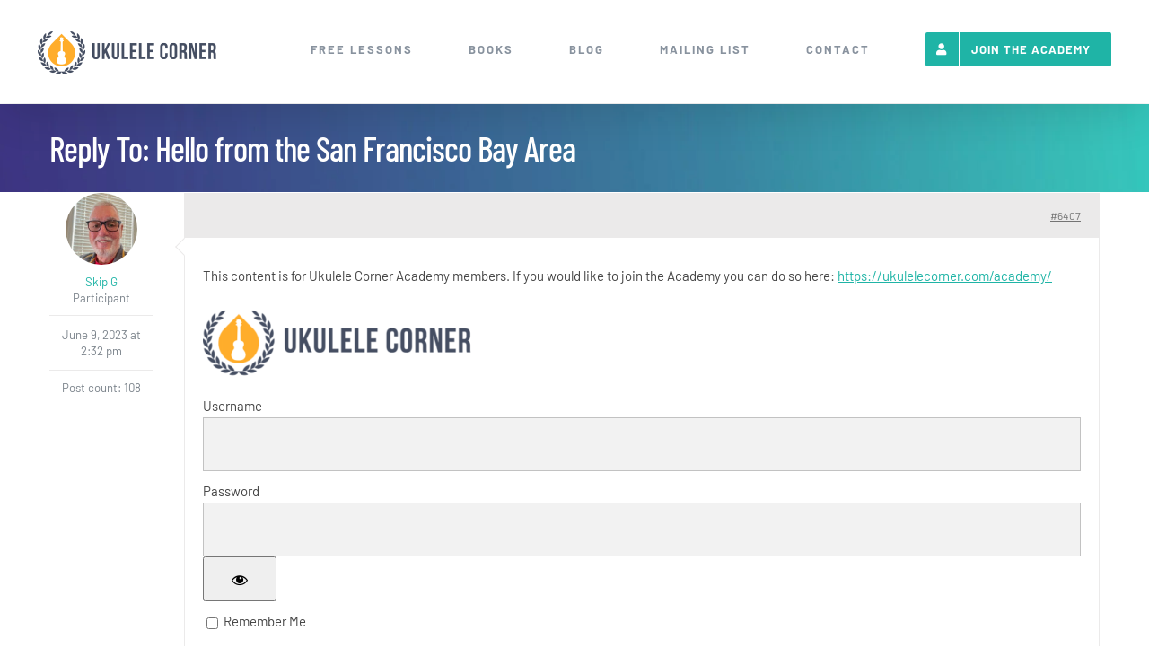

--- FILE ---
content_type: text/html; charset=utf-8
request_url: https://www.google.com/recaptcha/api2/anchor?ar=1&k=6Ld-VhoaAAAAAMVuDzml2k0D7qzdAQFg7qJz3D6P&co=aHR0cHM6Ly91a3VsZWxlY29ybmVyLmNvbTo0NDM.&hl=en&v=naPR4A6FAh-yZLuCX253WaZq&size=invisible&anchor-ms=20000&execute-ms=15000&cb=4f9hs88fxjgg
body_size: 45045
content:
<!DOCTYPE HTML><html dir="ltr" lang="en"><head><meta http-equiv="Content-Type" content="text/html; charset=UTF-8">
<meta http-equiv="X-UA-Compatible" content="IE=edge">
<title>reCAPTCHA</title>
<style type="text/css">
/* cyrillic-ext */
@font-face {
  font-family: 'Roboto';
  font-style: normal;
  font-weight: 400;
  src: url(//fonts.gstatic.com/s/roboto/v18/KFOmCnqEu92Fr1Mu72xKKTU1Kvnz.woff2) format('woff2');
  unicode-range: U+0460-052F, U+1C80-1C8A, U+20B4, U+2DE0-2DFF, U+A640-A69F, U+FE2E-FE2F;
}
/* cyrillic */
@font-face {
  font-family: 'Roboto';
  font-style: normal;
  font-weight: 400;
  src: url(//fonts.gstatic.com/s/roboto/v18/KFOmCnqEu92Fr1Mu5mxKKTU1Kvnz.woff2) format('woff2');
  unicode-range: U+0301, U+0400-045F, U+0490-0491, U+04B0-04B1, U+2116;
}
/* greek-ext */
@font-face {
  font-family: 'Roboto';
  font-style: normal;
  font-weight: 400;
  src: url(//fonts.gstatic.com/s/roboto/v18/KFOmCnqEu92Fr1Mu7mxKKTU1Kvnz.woff2) format('woff2');
  unicode-range: U+1F00-1FFF;
}
/* greek */
@font-face {
  font-family: 'Roboto';
  font-style: normal;
  font-weight: 400;
  src: url(//fonts.gstatic.com/s/roboto/v18/KFOmCnqEu92Fr1Mu4WxKKTU1Kvnz.woff2) format('woff2');
  unicode-range: U+0370-0377, U+037A-037F, U+0384-038A, U+038C, U+038E-03A1, U+03A3-03FF;
}
/* vietnamese */
@font-face {
  font-family: 'Roboto';
  font-style: normal;
  font-weight: 400;
  src: url(//fonts.gstatic.com/s/roboto/v18/KFOmCnqEu92Fr1Mu7WxKKTU1Kvnz.woff2) format('woff2');
  unicode-range: U+0102-0103, U+0110-0111, U+0128-0129, U+0168-0169, U+01A0-01A1, U+01AF-01B0, U+0300-0301, U+0303-0304, U+0308-0309, U+0323, U+0329, U+1EA0-1EF9, U+20AB;
}
/* latin-ext */
@font-face {
  font-family: 'Roboto';
  font-style: normal;
  font-weight: 400;
  src: url(//fonts.gstatic.com/s/roboto/v18/KFOmCnqEu92Fr1Mu7GxKKTU1Kvnz.woff2) format('woff2');
  unicode-range: U+0100-02BA, U+02BD-02C5, U+02C7-02CC, U+02CE-02D7, U+02DD-02FF, U+0304, U+0308, U+0329, U+1D00-1DBF, U+1E00-1E9F, U+1EF2-1EFF, U+2020, U+20A0-20AB, U+20AD-20C0, U+2113, U+2C60-2C7F, U+A720-A7FF;
}
/* latin */
@font-face {
  font-family: 'Roboto';
  font-style: normal;
  font-weight: 400;
  src: url(//fonts.gstatic.com/s/roboto/v18/KFOmCnqEu92Fr1Mu4mxKKTU1Kg.woff2) format('woff2');
  unicode-range: U+0000-00FF, U+0131, U+0152-0153, U+02BB-02BC, U+02C6, U+02DA, U+02DC, U+0304, U+0308, U+0329, U+2000-206F, U+20AC, U+2122, U+2191, U+2193, U+2212, U+2215, U+FEFF, U+FFFD;
}
/* cyrillic-ext */
@font-face {
  font-family: 'Roboto';
  font-style: normal;
  font-weight: 500;
  src: url(//fonts.gstatic.com/s/roboto/v18/KFOlCnqEu92Fr1MmEU9fCRc4AMP6lbBP.woff2) format('woff2');
  unicode-range: U+0460-052F, U+1C80-1C8A, U+20B4, U+2DE0-2DFF, U+A640-A69F, U+FE2E-FE2F;
}
/* cyrillic */
@font-face {
  font-family: 'Roboto';
  font-style: normal;
  font-weight: 500;
  src: url(//fonts.gstatic.com/s/roboto/v18/KFOlCnqEu92Fr1MmEU9fABc4AMP6lbBP.woff2) format('woff2');
  unicode-range: U+0301, U+0400-045F, U+0490-0491, U+04B0-04B1, U+2116;
}
/* greek-ext */
@font-face {
  font-family: 'Roboto';
  font-style: normal;
  font-weight: 500;
  src: url(//fonts.gstatic.com/s/roboto/v18/KFOlCnqEu92Fr1MmEU9fCBc4AMP6lbBP.woff2) format('woff2');
  unicode-range: U+1F00-1FFF;
}
/* greek */
@font-face {
  font-family: 'Roboto';
  font-style: normal;
  font-weight: 500;
  src: url(//fonts.gstatic.com/s/roboto/v18/KFOlCnqEu92Fr1MmEU9fBxc4AMP6lbBP.woff2) format('woff2');
  unicode-range: U+0370-0377, U+037A-037F, U+0384-038A, U+038C, U+038E-03A1, U+03A3-03FF;
}
/* vietnamese */
@font-face {
  font-family: 'Roboto';
  font-style: normal;
  font-weight: 500;
  src: url(//fonts.gstatic.com/s/roboto/v18/KFOlCnqEu92Fr1MmEU9fCxc4AMP6lbBP.woff2) format('woff2');
  unicode-range: U+0102-0103, U+0110-0111, U+0128-0129, U+0168-0169, U+01A0-01A1, U+01AF-01B0, U+0300-0301, U+0303-0304, U+0308-0309, U+0323, U+0329, U+1EA0-1EF9, U+20AB;
}
/* latin-ext */
@font-face {
  font-family: 'Roboto';
  font-style: normal;
  font-weight: 500;
  src: url(//fonts.gstatic.com/s/roboto/v18/KFOlCnqEu92Fr1MmEU9fChc4AMP6lbBP.woff2) format('woff2');
  unicode-range: U+0100-02BA, U+02BD-02C5, U+02C7-02CC, U+02CE-02D7, U+02DD-02FF, U+0304, U+0308, U+0329, U+1D00-1DBF, U+1E00-1E9F, U+1EF2-1EFF, U+2020, U+20A0-20AB, U+20AD-20C0, U+2113, U+2C60-2C7F, U+A720-A7FF;
}
/* latin */
@font-face {
  font-family: 'Roboto';
  font-style: normal;
  font-weight: 500;
  src: url(//fonts.gstatic.com/s/roboto/v18/KFOlCnqEu92Fr1MmEU9fBBc4AMP6lQ.woff2) format('woff2');
  unicode-range: U+0000-00FF, U+0131, U+0152-0153, U+02BB-02BC, U+02C6, U+02DA, U+02DC, U+0304, U+0308, U+0329, U+2000-206F, U+20AC, U+2122, U+2191, U+2193, U+2212, U+2215, U+FEFF, U+FFFD;
}
/* cyrillic-ext */
@font-face {
  font-family: 'Roboto';
  font-style: normal;
  font-weight: 900;
  src: url(//fonts.gstatic.com/s/roboto/v18/KFOlCnqEu92Fr1MmYUtfCRc4AMP6lbBP.woff2) format('woff2');
  unicode-range: U+0460-052F, U+1C80-1C8A, U+20B4, U+2DE0-2DFF, U+A640-A69F, U+FE2E-FE2F;
}
/* cyrillic */
@font-face {
  font-family: 'Roboto';
  font-style: normal;
  font-weight: 900;
  src: url(//fonts.gstatic.com/s/roboto/v18/KFOlCnqEu92Fr1MmYUtfABc4AMP6lbBP.woff2) format('woff2');
  unicode-range: U+0301, U+0400-045F, U+0490-0491, U+04B0-04B1, U+2116;
}
/* greek-ext */
@font-face {
  font-family: 'Roboto';
  font-style: normal;
  font-weight: 900;
  src: url(//fonts.gstatic.com/s/roboto/v18/KFOlCnqEu92Fr1MmYUtfCBc4AMP6lbBP.woff2) format('woff2');
  unicode-range: U+1F00-1FFF;
}
/* greek */
@font-face {
  font-family: 'Roboto';
  font-style: normal;
  font-weight: 900;
  src: url(//fonts.gstatic.com/s/roboto/v18/KFOlCnqEu92Fr1MmYUtfBxc4AMP6lbBP.woff2) format('woff2');
  unicode-range: U+0370-0377, U+037A-037F, U+0384-038A, U+038C, U+038E-03A1, U+03A3-03FF;
}
/* vietnamese */
@font-face {
  font-family: 'Roboto';
  font-style: normal;
  font-weight: 900;
  src: url(//fonts.gstatic.com/s/roboto/v18/KFOlCnqEu92Fr1MmYUtfCxc4AMP6lbBP.woff2) format('woff2');
  unicode-range: U+0102-0103, U+0110-0111, U+0128-0129, U+0168-0169, U+01A0-01A1, U+01AF-01B0, U+0300-0301, U+0303-0304, U+0308-0309, U+0323, U+0329, U+1EA0-1EF9, U+20AB;
}
/* latin-ext */
@font-face {
  font-family: 'Roboto';
  font-style: normal;
  font-weight: 900;
  src: url(//fonts.gstatic.com/s/roboto/v18/KFOlCnqEu92Fr1MmYUtfChc4AMP6lbBP.woff2) format('woff2');
  unicode-range: U+0100-02BA, U+02BD-02C5, U+02C7-02CC, U+02CE-02D7, U+02DD-02FF, U+0304, U+0308, U+0329, U+1D00-1DBF, U+1E00-1E9F, U+1EF2-1EFF, U+2020, U+20A0-20AB, U+20AD-20C0, U+2113, U+2C60-2C7F, U+A720-A7FF;
}
/* latin */
@font-face {
  font-family: 'Roboto';
  font-style: normal;
  font-weight: 900;
  src: url(//fonts.gstatic.com/s/roboto/v18/KFOlCnqEu92Fr1MmYUtfBBc4AMP6lQ.woff2) format('woff2');
  unicode-range: U+0000-00FF, U+0131, U+0152-0153, U+02BB-02BC, U+02C6, U+02DA, U+02DC, U+0304, U+0308, U+0329, U+2000-206F, U+20AC, U+2122, U+2191, U+2193, U+2212, U+2215, U+FEFF, U+FFFD;
}

</style>
<link rel="stylesheet" type="text/css" href="https://www.gstatic.com/recaptcha/releases/naPR4A6FAh-yZLuCX253WaZq/styles__ltr.css">
<script nonce="_H5qeIONYHPsPlrh7Sbhfg" type="text/javascript">window['__recaptcha_api'] = 'https://www.google.com/recaptcha/api2/';</script>
<script type="text/javascript" src="https://www.gstatic.com/recaptcha/releases/naPR4A6FAh-yZLuCX253WaZq/recaptcha__en.js" nonce="_H5qeIONYHPsPlrh7Sbhfg">
      
    </script></head>
<body><div id="rc-anchor-alert" class="rc-anchor-alert"></div>
<input type="hidden" id="recaptcha-token" value="[base64]">
<script type="text/javascript" nonce="_H5qeIONYHPsPlrh7Sbhfg">
      recaptcha.anchor.Main.init("[\x22ainput\x22,[\x22bgdata\x22,\x22\x22,\[base64]/[base64]/[base64]/[base64]/[base64]/SVtnKytdPU46KE48MjA0OD9JW2crK109Tj4+NnwxOTI6KChOJjY0NTEyKT09NTUyOTYmJk0rMTxwLmxlbmd0aCYmKHAuY2hhckNvZGVBdChNKzEpJjY0NTEyKT09NTYzMjA/[base64]/eihNLHApOm0oMCxNLFtULDIxLGddKSxmKHAsZmFsc2UsZmFsc2UsTSl9Y2F0Y2goYil7UyhNLDI3Nik/[base64]/[base64]/[base64]/[base64]/[base64]/[base64]\\u003d\x22,\[base64]\x22,\x22wqjCkHYHwpHCicK9WcO4wpvDgE4DJDDCtcK6w7TCo8K6MxNJaSg3c8KnwofClcK4w7LCln7DoiXDosKww5nDtWhpX8K8RsOScF9pb8OlwqgzwpwLQn3DhcOeRg1uNMK2wpnCjwZvw5F7FHE2fFDCvF/CjsK7w4bDi8OqAAfDhMK6w5LDisKEIjdKJG3Cq8OFV3PCsgszwqlDw6JVLWnDtsO8w6pOF2VnGMKpw5ZXEMK+w79nLWZ0AzLDlWA6RcOlwpNxwpLCr3PCpsODwpFYTMK4b11NM14cwo/DvMOfaMKKw5HDjDRFVWDCsWkewp9Lw5vClW94UAhjwonCqjsSSEYlAcOOJ8Onw5k0w7TDhgjDhHZVw7/Dvx83w4XCvwEEPcOowoVCw4DDj8Okw5zCosKGNcOqw4fDr2kfw5Ftw7p8DsKJDsKAwpAMdMOTwooZwr4BSMO0w4Y4FxbDqcOOwp8uw4wiTMKFMcOIwrrCrsOiWR1NYj/CuSbCtzbDnMKYSMO9wp7Cl8OfBAIKDQ/[base64]/[base64]/JsOmwrrDvwF3wrjClHY2HWLDg8O0eUBpdR9twrNBw5NHIMKWesK3TzsIJTDDqMKGXAczwoEDw7t0HMOoQEM8wrXDhzxAw5bCq2JUwrrCusKTZDVcT2c4JR0VwqHDusO+wrZ5wrLDiUbDpsKiJMKXDVPDj8KORsK6wobCiCTCv8OKQ8KJZn/CqR3DgMOsJBDCoDvDs8KfRcKtJ10vflZ1JmnCgMKBw4UwwqVxBBFrw4TCu8KKw4bDisKww4PCghEZOcOBBz3DgAZ2w4HCgcOPQcOpwqfDqT/DtcKRwqRBJcKlwqfDisO3eSgfUcKUw6/ChFMYbU9qw4zDgsKpw6cIcTzCm8Kvw6nDhsKmwrXCihQsw6tow4HDtwzDvMOsSG9FF28Fw6tIUMOow75cRV/[base64]/az3CksOnw68UJcOcBsORSWrCqxMuwoDDgB/ClcK8wq7DuMKQDHFXwoB/w5sdEMKxHsOXwprCpEttw5/CrQ5TwoDDoW/[base64]/CkVsEFGZ7wrbDhmnDhWrCnkB/KUJVw4bCuEHDt8Osw54yw496XHopw5UyFVNXMcOIwo0iw4sRw6t6woXDuMK2w5nDqRjDjSzDvMKUSEZwR0zCh8Ocwr7DqRTDvTBZWyjDksO+dsOyw7Y9YcKOw67DtsK1LcK7XsOowr40wpxNw7lew7PCgkjCiHclTsKNw5Ymw7MMLEdEwp0pwobDosK7w57DuE9/PsKjw4nCrDBswpTDpMOVbMORUFvCgi7DjTzDssKFT0fDvcOydMOHw7tFSzw9axfCvMO0SirDtx87IxBnJErDsl7DvcK1BcOuJ8KKCHLDvDPDkQjDrFFJwr0sXcODXcOVwq/[base64]/DoCRjFCBoKn/DhsOQHWPDtMKQOsK9E0dUM8Kww4xhbMKFw4F+w5HCph7CicKFYUvCjjzDmnzDh8KEw7JZQsKtwo7Dn8OUEcOew7/DqMOiwoB2wrTDlMObEQwyw6fDtnM0dyfCvMOpA8K9Nw0CaMKaN8KXbGYcw64hOm3CsjvDu3fCh8KpJMO4J8K9w7lLQGVow7d0McOgXxwOaxzCucOmw5QRH0V9wodJw6PDrxvDiMKjw73DhBZjIwcqCVQRw6w2wrVTw4NaLMO/[base64]/DsTLDjxJ2b8KmBcOnCEt9MsKpecOkwr4KL8OPeiHDl8K7w6fCoMKKU0vDi2Mtd8KhBVjDuMONw6QYw5BVfjsDH8OneMKlw53DuMOHwrbCt8Knw4jCo3/Dg8KEw5JkGxTCjEfCmcKpUsKUwr/ClUIawrbDpDpXw6nDgA3DjVYQW8OBw5Fdw4B5woDCicOLwozDpkBsJ33Dn8OaOxpHPsKtwrQLO2HDicOywrbCj0ZQw4U1PnQ7w41dw6fCjcOew6wGw5XCksK0wpBNw5Vhw7dZFhzDsxBpYxlbwp0JYl1ILcK0wr/DtC52NHY6w7DDicKALFxyH143wrPDn8KGw67CosOUwrMOw43Dj8Odwo5gdsKZw4TDhcKawqvCrH19w4TCksKLb8OkHcK6w7HDk8OkXcOjXDMrRjnCqzQUw7cCwqTDgE/CohfCnMOTw7zDgCPDssOOYAbDri1uwoUNFsKVCHTDpV7CqlINN8O5CQPDsBFpw5bCvQkJw5nCkA7Du053woJHQxEmwoAcwpd6QA7Dj35gfcO8w58Ww6/DhMKuBsO6PcKPw4LDt8OBXHRIw73DjMK3w5Zbw4nCrl7CpMO2w5NnwqRHw43DjsO0w7I9VCnCpic8wocww5jDjMOwwrE+E25kwqptw4/DqRHCssO5w7wgwoB3wpgBc8Omwo/CqVhGwoI5NkEQw4TCo3TClwZrw4E8w47Cin/[base64]/DoEnDi8OhwpRzwrVrwpvCqX8oOHBVw5BjWRrCjyUyYAbDnhfCgi5hXAUXLlTCo8OeCMOubsOpw6HCiCLCg8K3HMOCw4VlWcOhTH/[base64]/w7TCrRtAacKiw5lQw4pIw7BLVsKDw47Dv8Kuw4MCJ8OqKGjDjgLDhcOkwqzDsHzCjU/DssKtw6TCiSvDpxHClATDtcOawo3ClMOfUMKgw7c6YMOjYcKhOMOMDsK4w7s8w780w6fDk8Kywr5lHsKvw7rDng1vZMK4w4hlwo0Mw55kw7J2b8KMBsOFNsOwLE4rZgNndyDDtjfCg8KNEsKHwo9uaTQVfcOZwqjDkGnDn1RhHsK7wrfCs8Oxw5vDlcKrcMO5w5/DhyfCusK2w7PDmzUWIMOOw5dcwoRgw75Uw6Q/w6xFwqZ8HH9SG8KXX8KDw6FVYsKowqrDssOKw5XDkMKqQsKjJQXDlMKhXDMAEsO4eDLDtsKnYcKIKAR9VMOtB3suwrHDqyIFYsKjw7oPw4rCksKWwr3CkcKbw63CmzXCmnDCvMKxAggXWi8swprCukDDjUnCjCPCt8KRw6k/wp4Nw6J7cEl8VjDCuAcrwoAqw6xVw4HDlwXCgyvCt8KQHE52w5DDt8OIw6nCrC7CmcKVcMOAw718wp0NARRUc8Knw7XDpsOywoLCoMKBOcOZZTLClgVfwoPCu8OlcMKKwo1ywqFyMsOXw5l/eHjCosOYwqlHa8K7NzzChcO9fA4Af3A4akbCsj5nGl/CqsKFGkooPsOrecOxw6XCiknCqcOWwrJGwoDCnUjCrcK0HXXCjMOAXcKUD2fDp0bDsmdawowyw79wwpXCqkbDk8KfZH/CqMOPOlXCpQfDlUMow7rCmhxuwo0kwrLCr20lw4UpNcKPLMK0wqjDqh05w7vCs8Olf8OJwpFuw503wo/CuXssPUzCoX/CvsKww63CgF3DtXI9aBs+CcKswqtfwonDjsKfwo7Dl2HCiwk6wpU6X8KewqrDmMOtw6bCgQc4wrJ+NMOUwoPCgcO/MlwlwoFoAMK8fcKnw5w/eDLDtksVwrHCvcKfYXktbmvCj8K+UsOOwoXDu8KoIsKnw6sBGcOOWhrDm1TCr8KVY8OOw7PCvsKew5ZCQDwRw4wKaTzDosOmw75NDwLDjjPCuMKPwq9rQjUvw4TClRwkwo0UNjLDpMOtw7zCm3Njw4hPwrPCoD/[base64]/DjCIVw53CssK+OcOoLkFmcHguwq/DrRXChipFSw7CoMO+RcKDwqVxwp5nYMKLwrTDu13DghlrwpM2YsOxAcK0wpnChA8Zw7w/JCjChMOzwqnDgGXDvMK0wpVLw5JPJk3CkjAnTXnDjVbClMKKWMO0C8Krw4HCrMOewqArK8OkwrcJam/[base64]/NsKWWAAmKk/Crw5Kwrs9TVrDu8KMDcOtS8KpwpIqwpfCth5xw57CscK+SsKhCFjDq8KBwp10b0/CtMKJSyhXwqwIe8OBw7Utw6vCoAbCjhPChjLDqMOTF8KLwpXDsR7Du8Kvwq3DpX8gBMKpJsK7w7fDkErDsMO6RsKbw5vCvcKeIkIDw4zCs37DlDrDv2hvf8O6alNdZcKuwp3Ch8KYYwLCjAzDjTfDr8OuwqR/w5MDIMOvwqvDmcKMw6gbwoI0XsOpDBt/wot0KU3DvcOzD8OWw7fCpj0DRzrClwPDjsKbwoPCm8OrwpLCqxp7w7vCkk/Cq8OowqkywpvClgZsdsKsC8KUw4XChMO5JQ3CjzRMw7TCmMKXw7RLw63CkVLDpcKUAgtENVIiVDJhQcOjw5bDr0dUdsKiw4A0XsOHS1jCj8KbwrDCpsOqw69AQ1d5U1ovDCVuXcOzw7wWCwXCksOYCsOyw7wUf1bDnzjClFzDh8O1wo/DgXtYWV4Bw4pmLRPDvgRzwow7GcKww7DCgnPDpcO2w5FBw6LDqMK2QsKxekzCjcO5w5vDmsOuV8Oww5jCn8Khw4QCwrs4w6lowoLCmcO2w6YXwpXCqMK4w57CkgZyGcOrc8OIQG/Du2YPw4jCqHElw7DDiTZuwoJFw4vCvx7DhEdVFcOQwppEMcOqJsKTA8KHwpRzw4bCrDrCkcOaDmAgCSfDrX/CsGRIwpZ6VcODQmI/[base64]/CgsK4Ek/DvWrClMKcBgvCm13DrcKOw4QeMsKHBhIgw5nCuHTDnyPDr8K0f8OdwofDvxsialHCoAHDvSTCpiIGWhrCu8Okw5wKw4LCpsOodSvCmGZuCnPClcKUwoDDihHDjMOlOVTDhsOiACN8w4NdwonDpsK8UR/CtMOHLkwYU8K4FzXDsiPCtMOCD2vCmCMUPMOMwrjDmcKiKcOpw6PDpFt+wq1xw6o0KRPDlcOUPcOvw6xbEHV3bSZlI8KIBQFCTA3DlBVxID5RwovCny/[base64]/w6rCmi7DssOzOU7CrsKaw64uw77Cnh3ClsOtLcOHw6xlPmtJw5bCkDhVMATDhlJmRDAzw4g/w4fDp8OXw4AMHx08KDcgwqDDvkDCtH8CNMKUCC3Dh8O3XS/DpAXDjcKXQhlJWsKHw5vDmnIww6vCgMO+dcOJw5vCr8OJw5V9w5PCs8KCQQrCvGBAwpXDiMOZw6s2eh/Dr8O4RcKXw685LcOQw6nCh8Onw4fDrcOpC8OcwobDosKidUQ/ZghHEEwTw70jakNJBEZ3K8KUMsKdGWTClcKbUgcRw77DgjXDpcKyFsObDMK6wqXDrE8DdQJyw5pLHsKNw7MDHMOdw4fDiG/CsCsCw4fDl2RXwq9mNyBRw4nCn8KpCGbDqMKgEMOjcMKBYMOCw7nDkCTDlcKmJsO6AWzDkA/CtMOPw4vCsD5IUcOdwqVza2BmIlbCmkxifsKrw6UFwpQvaxPCvH7ChzEZwotOwojDu8OnwqPCvMOQJDIAwpw7RsOHQWg+VlrCkH4cdhBWw48Db2ISQUpIPkNyOCEnw5QdCwfCgMOhTMOswpjDjhHCuMOULsOhYFMpwpLCj8K3HUZSwr4SesOGw47Cgg/DncKZdA/DlsKYw7DDt8Ofw64/wp7CtcKcY2pVw6zCqHDCsinCiU8rZREzQl40wonCucOFwq0Qw7bCh8KPdVXDgcOASDPCmwvDmS7DkQt+w4MUw4fCnBRnw4TCjhJqMVrCvgJHRW3DlBovw7zClcOJFMKDwqrClcOmKcKcE8OSwrlRwpc7wpvChGXDsQNVwrvDjzljw6/[base64]/DpUJ/[base64]/c8KjZShEwrARXCjDp8KLNMO4wq7CkU/DoCJ+w4V7J8OqwpDCr3ICbsOTw5hAMcOmwqpcw5HCvMKIPDfCr8KPHHLDkSwIw44DZcKzdcORHcKEwrcyw4vCkyZaw4gyw4o+w7J0wrFEdMOmCGJnwqduwoh4Fw/CpsOFwq/CmTADw6FqW8O0w4vDr8KAXSstw6nCq1zClw/DrcKyOScRwrPCpmEfw73DtDV+aXfDmcOTwqwuwpPCq8OzwpQ0wo8CG8Omw5nClGnCgcO/wqrCpsOkwrtHwpIGLhfDpz1swqZbw5FeJwfCli0/G8O2SxUsTivDhsKNwrDCumPCl8OGw71BA8K1IsKlwoMIw5/DisKYRsKJw7gcw6Ezw7pkK1HDji9KwpAlw40bwr/Dt8OAAcORwpzDlhgIw4IZfsObbFTCkRNnw6kRLlh2w7vCp10WfMKBcsKRX8KaF8KXRH7Cs07DoMOYBMKGCj3CrFrDt8KcOcOdw7dzccKfc8K5w7nCoMKvwrpMfMOSwqjCviXCgMK7wrnDjMONCkwrHQTDlVDDgwgVScKgCA/CrsKBw6EUEiklwp7CqsKEZSjCpl4Ew67CsElnKcKpW8OLwpN6wphwEyoUwpPDvQ7CjMOHW3MGbkYYIH/Cu8OHcDjDmgPCmEQ9ZMOdw7rCi8OsID9/wqw7w7DCsCoRdEDCrVNFw5xgw7d7K0Q3OcKtwrLCgcKqw4BfwqHDocORLjPCj8K+w4lKwp/DjF/[base64]/[base64]/[base64]/[base64]/[base64]/wr/DvsOrwo/[base64]/wqbDi8KFeh7DukbDvcKew451w4UgK8ORw69nZMOfUjnCocOwMTvCsUDDhS5VTMOiZlTDq3DDtC7DkE7DhHDCqzxQb8KdbcKywrvDqsKTw57DjDnDjGDCsm7Cp8Omw4FHL07DmALCvUjCmMKyAcKrw7IiwrtwAcK3XDJqw4N/DXhUwoHCrMOCK8K0VBLDiWPChcO3wo7CqnVZwpXDjCnDt1YsRyjDiWd/[base64]/[base64]/CgsObDQ49wrcMD35fwq8HQV/CqkPDpzR+aMOzc8KLwrPDvWfDj8KPw6DDoHvCskLDulfDpsOqw4ZUw4ogL3wRCsK1woHCnxHCgcOjw5/CmTNRHHtrSj3Cm0ZWw4HDkDlEwoJOLUDDm8Kuw4jDgMK9EnvCo1fCr8KnO8OaBk8JwozDqcOWworCknAzA8Oyd8OdwpvCgzLCvzjDqGTDnz/Cmx5BD8K6NUR2ICpuwppYcMOvw6kjFcKjRj0DXk/DqwfCjMK5DwfCiwsfH8KQKG/[base64]/[base64]/BsK6KsOvw7N4cHppAj3CmsKLH8O9I8KKS8KnwqY9w74Tw53CrsO6w5YZEWjCtcKzw6kXBUrDisOYwr/Ck8OvwrE4wrNTA17DgAvCqhjCtsOZw5HCmyo6bMK2wqLDgmJ6AyTCnyoFwptgTMKmUUBNQnXDqGRtw6NHwo3DigjDnVMqwqpBIkvCq2PChMOswq0FYCDDjsOBwq3CvMKlwo0ZQcKmbRTDu8ORGAZ4w7MKDx5tWMOwVsKEAG/[base64]/DicOWw5ohwp14eF5wwrg7w6PCvSbCqE0YEcOkfn8yw4BuPcK3IMK/w4/CuhsWwrFKw7bChU/CsVHDqMO6BFLDlifCtGxDw7gwXC/DjsKJwqUtEsOuw77DlXTClGnCgxEveMOZb8O7LcO2GmQDQWdCwpMqwpzDjC4HH8Oewp/[base64]/wpTDnlzCr8Khwqhzw5fCrEHCmMKyw7nDq8KDwrTDgcOfasK2BMOTd3wGwrcgw7ktIX/CiVjChlrCrcOFw5IfRMOWen0YwqVDAMOvMAQCwoLCqcKjw6bDmsKww5oJB8OBwobDlxvClcOPT8OPADfCuMO2LwPCrcKOw4UBwpLDkMOzwr0LOBzCt8KEaBE3w5jDly5Hw4bDtTRDcVU4w6QOwpB0SMKjWUHCiU3Cn8O+wpbCrSNIw53DhsOJw6TDuMOcNMORd2/CvcK4wrHCscOkw7RswpfCjT8CX0NZw4/Du8KgDFg8UsKFwr5HXmvChcOBMmTChGxHwqUxwqNqw7J+D00ewr3DscKibh/DuhwcworCkDFLcsK+w7jCrsKvw6N9w68rV8KFBi/Cvz7Dh006GMKawqwYw47DkCl+w6BmTMKqw5nCgcKNCxfDm3dZwo7Ct0pqw7RLO0bDrgrCtsKgw7vCoUrCrjDDlQ1YaMKSwrjCiMOZw5nCnCIAw47DjsOLbg3CkMO4w7TCgsO4UVAlwq/[base64]/[base64]/DrMOwVMKzegnDvVbCiy3Ck8OYwpfCocO7wppOwqUXwq/[base64]/wrnDizPDg0vDsS8/wqvCrlzDnXVVL8OOOMKOwrjDkwjDgT7Du8Khwq97wo1UGcOCw4MIwqgSZMKNwq4BDcO5d01cAsOmLcOOeyRhw7E5wrbCrcOswpF/wrDCvWjDiQhuTxzCpxTDssKcw5NSwqvDkz7CqB0awr/Cs8Kawr/ClTJOwoTDjkTDisOgWcKow67Ds8K6wqDDhkcRwoNZwqDCnsOTAsKawprCoSQ8JyVfbMKLwoViQQkuwqp9R8KTw6nDrsOpPFbDoMO/Z8KFAMKVGVNzwpHCqcKyb0/CoMKlF2/CssKRYMKSwooCZhbChMK4wpHDvsOdW8Otw7oYw4xiGwcJGW9Kw77Ch8O3Q1hmR8O6w5bCnsOzwqFnwqXDv15wHMKLw758IzjCksKpw6XDqV7DlCPDicKkw5dfRR1dw4c6w4vDlcKew71ZworCiwo/wo/CqMO8D3VTwp1Lw4cCw7Aowo4jBMOiw5MgdUY/PWLCs0kWMV8gw5TCrhx9TGLDoxDDqcKPGMOpUXrCrkhVOsKDwp3CoWgQw5/[base64]/Dq8O/JixFwrLDslIZYMOjHTtZw7Bow4/Cv2DCu2TDgR3CocORwrMzw7IVwpXCn8O4YcO0YDTCocKAwokew4hMw5IIw5YQw6F3wpZmw5V+J0RXwroDHXhJRQ/[base64]/DjsKYw7rCrz9UY8KCS3E9c8O2H8OOwpTDkcOlw6AFw4zCk8OLfGPDkhBFwq/Dr1JWesKkwr9owrvCqw/Dnl1HUAQ6w4DDq8Orw7VPwp0Gw7nDgsKaGgnCqMKewrUnwrULR8OGYSLCmsOhwp7ClMOmw73DuHIwwqbDmj0vw6MyBT/DvMOfKxUfaCQcZsOjYMOwRzd4EsKYw4HDlFRdwrQgJmnDgTRfw6LCpGvDmsKECDl7w6rCulhtwqTDoCdnZlHDqj/Crj3ChsO/wojDj8OpcV7CjivDlsOBJR8cw5XCpF9twqp4bsKdMMOIbg17w4VtY8KHKkhBwqwowqHDjsKuB8OcXFrCuSTCnQzDnkTDusKRw5jDqcO4wpdaNcOheDZtbnAjPA/DjXHCuXLDigXDjVRZGcKgNcOFwrHCqBzDuCHCk8KcWQbDm8KlPMOgwpPDhcK9dsOKEsKrw7M/FG8Ww6TDp1HCt8K9w6fCsTPCt3jDjnN3w6/CsMOswq8nfMKSw4vCsTTCgMO9IRvDkMOvwrZ/aXlxScKOHE1jw5BjYcOyw5LCucKfLsOYw53DgMKOwpbCrRJ1woFywpgBw4/[base64]/[base64]/Cv8K+YQVbDjTDiMOPc8K3LGkODGPDicOBDH11Y2BSwqF3w44KL8OXwodaw4vCsz56SH/CscKNw7cKwpciLic0w47DkMKTOsOtCybDpcOrw5rCisOxw5bDhsOpw7rCuyTDjsKEw4Y4wqLCj8KOV37CsxZzX8KKwq/[base64]/Cm8O6aBVqO3ZzdcOFfMKeb8K5w63CpMOEwpg5wqsEF2jDncODYAoWwrLDtMKmECxvZ8K1CG7CgVoOwpMqC8Oaw7onwr9pJVZEIT46w4AnLMK7w7bDhD07fz/CuMKKeEbDvMOEw5VIHTZCBXfDkWbCgMKvw6/[base64]/DgDwvIcKzQsOewpjCjMKEwrnCp1TDmsKBwphQRsOIwpJ1wqXDi3zCsCzDocK8GAbCmw7CocObFWHDtMOWw7bComJkLsOpUw/CjMKiXcOdPsKUw7QQw5tewq/CiMKXwqjCosK4wqI8wrrCucO3wonDqUnDpnt3HwJuaTccw6hjPsODwo9MwqjDhVQWClDCo1MSw7c3wotlwrvDgxPDnmhCw63CrW0NwoPDngTDqGpfw7R8w48qw5U+dl/CuMKtZcOGwpjDrcOEwodMwqhNdAszUiszbFHCsD0/[base64]/[base64]/wqHDkHQlw43DncKywpHCmErCjMKjw43DksO3RMOJDg4bA8KZQUleE2EOw5tzw6DDtgHCkVLDvMOTMybDoQzDlMOqJsKgwo7CmsKsw7ACw4XDjXrCk3gfZmYnw7/[base64]/w6I2w4fDrCAgw43CiMKXwpvCmMO+w5kRFm5EHcOQUsK1w5fCucKuCBfDgcKXw5sCdcOfw4hww54Aw7nCnMO/PsKwO0NqZcKraETDi8KfL2lCwqQTwqpIdsOWBcKneQtQw71Dwr/CoMKGRnDDqsKtwpbCulN5GcKaeW4SZsKKFzrCjMO4QcKBfMKQEFXChhrCvcKweXM5RBBfwoAXQg5Rw4/CsA7CgT/[base64]/[base64]/[base64]/Dm8KUUGXDh8OrwqkywooJBcKVKsKreVbDglDCoCYHw7llYmvCjMK6w4jCg8OPw6DChMOFw6MHwrVAwqLCi8KtwoPCp8OUwpxsw7XCigjDhUZ+w5PCsMKHwq3DnsK1wq/DicKoBU/[base64]/CjTjCll0fHz/DtHbClcOOMgUfw6Vkw4jCnG8pGiA7QMOdBR3CmsKlUMOAwqV5ZMOaw5Ujwr3DmcOrw7pTw6gMwpA7f8OHwrBvPBvCiSVUwo1hw4HCgMOmZkgXVMKWCA/[base64]/CvsKnMVvCnsKcwo0aw4fDk0xLwpghMcK+RsKWwpLDu8KOUx5uw5/DqlJMbz1nPMKbw6JOS8O5wo/CmHLDrxtpe8OgJAHDu8OVwpvDs8KXwo3DoUtXZyFxSDV3RcKhwrJ+GiLDjcKdA8KlUDvCihbCnjvCkcOew7/Cqi/DrcKWwrzCoMK+TsOIIMOaKU/CsVAybMKnw6zDpcKswoDDncKGw75owoBuw5DDlMKdGMKVwpfClm/Cp8KGWmLDk8OhwrcsOwDCpMKBLcOzI8ODw73Cp8K4fxXCpg/Cq8KPw4ojwq1pw4hKcUUgOjhDwoHCnyDDh15XeDRMw4EIcQh/[base64]/[base64]/[base64]/CgDXDqMK0w4nCiMKWwrRlw4vDlhvCvV7DoRHCtcOXw5zCk8O7wqcdwpY5eyRQdwlWw5rDmGLDhCLCkDzDoMKAJghOd3hMwocswoVVC8KCw7Y6RlTClcKZw6PCs8KZScO5WcKDwqvCu8KGwpjCiR/[base64]/[base64]/wp3CnMKMREHCqnvDnQzDhcOSwq9FwofClQgYw41bwqRTTMKawoLCgVDDocKPOMOcPz5zOsKrNi/Ct8OfFRtJJ8KUL8K9w61ZwpDCjTQzN8OxwpIZUw3Dv8Knw47DusK7wpdcw7TDj3gpGMK/w49UIGHDlsKBHcKSwr3CtsK+P8OvdsK1wpdmdTQdw4bDpC8YasOcw7nClQsXI8K7wqosw5MYABJNwpN2BmQNwoVhw5sKDzAwwpbDiMKswrcswopTVgvCqcOVFDHDusK4ccO/wrzDpicHB8Kgwq0fwp4aw5diwrQFLVbDpTbDjsKWCcOHw5pOecKpwqDChsOkwpsDwpshfhYFwoDDgcOQPB9nZgHCrcO5w6Edw6QYR3cpwrbChMOQwqTDvF3DjsOHw4AvC8O8TXs5Dxh/w5LDinjCnsOseMOEwpcTw5twwrR2UkHDm0xvZnl7TlXCnyDDmcORwrk8w57CicONHcK5w6c2w4zDs3vDgR/DpDJ1BlZCB8OiFV9kwrfCl1cyEsOFw6x+HmPDs3Fsw4MSw7U2PifDowwVw53DkMOEwrl3CsK+w6QLdyXDuStCEGNcwr/CqsKdS3oqw7/Dt8K1w4TChMOfE8Kvw6HDjMOZw5t+w63ChMKvw741wobClsK1w73DmhoZw67CszXDh8KPNRrClQzDmEzCrz5GV8KeE1LDrT5/w5pkw6dQwpPDokJOw59Ww7DCmsOQw4Fdw5LDg8KPPA8rOcKif8OrGMKuwqvDglzCtRXDgnxIworDsX/DkF1ObsKLw5vDoMKHwr/Cg8KIw5zCs8OtN8KJw6/Clg/DtW/DtsO+dMKBD8OUHhRjw5nDoEnDpsKJHcOjYMOCDXQmH8KNRMOOJ1TDtV8Dc8Kxw7vDrcOCw6DCu2wbw6Mqw7Eqw4JcwrnCrjbDtRs0w7jDiC3CkMO2RjIhw65cw6RFwqQPE8KNwo8dGsK5wovCo8KtRsKGbjJHw7LCisKzGjBKWH/CvMK9w7/CgAbDr0HCuMKeP2vDs8OBw4XDtS4gWMKVwp4vTVsrUsOdw4XDlUPDpVk9wqprO8OfZmIQwpXCuMOuWSdkTRHDs8KtHWTCqC/CiMKHcMOFU2Alwq5IW8KqwofCnB1GDcOBF8KhYUrCksOxwr5nw4rDpF/CucOZwrAJbD8fw47DqMKuwqE2w75BA8O6SRZ+wobDgcKwPGzDsTHCiVpZScKSw71ZE8K/Z3R3w5/DoAdzVsKXccObwrXDv8OlDsKswo7DrFTDpsOoWWkgXEo5SEDDriDDt8KoNcK5IsOLd0jDsEYoQAYVJ8OBw7gYw6nDvUwpKUw3N8Okw71we2YdRCxuw79uwqQVcGRTBMK1w71/wqMoT1piFU9RLBvCg8O4MWUWwofCrsK3CcKDCUDDohTCrBMadAPDpcOdV8KSUcKCw7nDkl/[base64]/[base64]/DuMKRIcKJci0qe8ORwrXCrATCm8KPAMKKwqvCmn/[base64]/w5sVZwQNw6rDjsK0cyrCncOxwp1Ow73CgUc4wooWMsKNwo3DpsKVGcOAR2zDhFs8SH7CrsO+U3rDrGLDhsKJwr/DgcOgw7ocaDnCkG7Co1gkwqB7bcK+CcKNHGHDsMK9wpsfwqhsKmbCrkXCk8K5FBBNAAI+Gm7ClMKcwoYHw7/ChsKowq8wKDYrAmcXcsO7FcOhw753bsKCw4oYwrBrw5rDhAXDo0rCjcK/[base64]/wo0iworClsKZwrBXB8Ora8O7U8OFI1nDkxTDoUJ5wpXCrcOteRpgX0bDgg4cBlnDlMKgYXDDvAnDqGvCpFo/w4MkUDfCjcKtZcKaw5HCqMKFw4rCjgsHBMKpWxHDl8K9wrHCu3HCnibCqsOtYMKDbcKuw7RXwo/ChwokOlB3w7tHwo9yLEtAfFRbw7MNw4dww5nDlX4iX2rCi8KPw4JXwpI5w4rCkcKswpPDl8KODcO7aAZpw6Z7w7wbwqAgwoQfwqfDv2XCp3nCncKBw5pdEhF1wq/Dk8Oja8OfWSIJwqEHYhomc8KcajckGMOPCsOkwpPDkcOWBD/CksKfaVBadyEJw6rCjjrCklHDr2Z4WcO1d3TCsWZ6GsKgFcOGBsOxw4TDmsKFH2UBw6HCvcOBw5cbRiBQUk/Csj18w5zCncKPQHTCrUBGUz7DpFPDjMKtHgwmFVrDiVxcw7ICwqDCqsOLwpfDn1TCvMKHEsOXw57ClhYPwoLCr2jDjQ4+FnnDlQhJwoMaHsKzw4EQw5JwwpQ5w5Qkw5JVEsK/w4A3w5bDpRklDDTCt8OFXcO0DcOhw4gFGcO4eDPCg1o0wrvCsh7Dt0xZwrFsw4ADHjFsOwHDjBfDucOWH8OiYBnDo8KTw5hjG2Zvw73CvsKUbSPDkDxfw7XDkcK7w4/CgsKqQcKwfV5bXAhcwpQzwp5hw6hVwrXCqEbDoVrCpThNw5LCkEkAwppmM39Qw6TCmBrCpsKGKxpAOxjDhzDDqsKia07DgsO0w4IWcAQvwr5CCMKwJMOywr4Jw4NwUsOyasKsw5NwwrLCpw3CpsOxwopuZMKyw7ZcSj/CvlRiIMO1cMO4U8OBZ8KAaWzDpAPDkVbDg0bDhjXDksONw49Wwph8wpjChsODw4XCiXMgw6BMGMOTwqDDmcKtwpXCqywgOcKcZcOpw4MseRDCn8OjwokfHsK/UsO1F1jDhMK4w6ptFk5uSjPCmXzCuMKkJ0HDpVhww4TClQjDihvDs8KEUVXDujzDsMOMDUxBwoEBw55AbsOHZgRnw7nDpyTClcKEOwzDg0TCo2tDwrfDvhfCucOxwqjDuzN3S8KhdMK6w7BpesK1w70ZSsKwwo/Cpgh0bz9gWGLDr1ZLwo4Ce34jcV0YwoMowqnDjzBhAcOiawDCiw3CqkLDj8KiMcK8w7h9RSEOwqYLRQ4kRsOjU0ArwonDmA9iwrMweMKJNXILDsOOw6DDg8OOwonDs8OAZsOJwpYBQ8Kcw6LDo8OmwpTCm2UlXzzDgGw7wrnCsVDDtiF3wpstFcO6wr/DiMOgw7DCisOLK2PDgDg3w7/[base64]/w6XDpcO5cRHCt8OOw5rCv8O7YwDCqcKLwqfDon3Di2XDvsONVBs5Y8KYw4Vew6TDt1zDnMOjFsKsVgXDp3DDg8KzDMOCMhQQw6UdeMOYwpEcO8KlPyZlwq/Cj8OMwqZ/woYlcWzDvw4Hw7/Do8OGw7PDvMOcw7JuWhPDqcKZLSxWwpvDksKZWhQwHMKbwpfChA/CkMKYfEwuwo/CkMKfa8OSR0bCoMOdw4HDmMOiwrbDqWZjw6Bzegt3w4VUD1AoJCDDjcOzHD7CtWPDlRTDvcOZBRTDhsK8EGvDhyrDkSIFZsO8wrzCrnHDnEgZOWPDqmvDn8Oawrs3KGMkVcKef8KnwoHCosOJDQDDrhvDgMKoHcOdwpfDnsK/Xm3DiSrClQ\\u003d\\u003d\x22],null,[\x22conf\x22,null,\x226Ld-VhoaAAAAAMVuDzml2k0D7qzdAQFg7qJz3D6P\x22,0,null,null,null,0,[21,125,63,73,95,87,41,43,42,83,102,105,109,121],[7241176,604],0,null,null,null,null,0,null,0,null,700,1,null,0,\x22CvkBEg8I8ajhFRgAOgZUOU5CNWISDwjmjuIVGAA6BlFCb29IYxIPCJrO4xUYAToGcWNKRTNkEg8I8M3jFRgBOgZmSVZJaGISDwjiyqA3GAE6BmdMTkNIYxIPCN6/tzcYADoGZWF6dTZkEg8I2NKBMhgAOgZBcTc3dmYSDgi45ZQyGAE6BVFCT0QwEg8I0tuVNxgAOgZmZmFXQWUSDwiV2JQyGAA6BlBxNjBuZBIPCMXziDcYADoGYVhvaWFjEg8IjcqGMhgBOgZPd040dGYSDgiK/Yg3GAA6BU1mSUk0GhwIAxIYHRG78OQ3DrceDv++pQYZxJ0JGZzijAIZ\x22,0,1,null,null,1,null,0,1],\x22https://ukulelecorner.com:443\x22,null,[3,1,1],null,null,null,1,3600,[\x22https://www.google.com/intl/en/policies/privacy/\x22,\x22https://www.google.com/intl/en/policies/terms/\x22],\x22f0qKWO5oDWQD+fXAL52kw5XAFVXJHJvWHJgoNv3FrG0\\u003d\x22,1,0,null,1,1762477441620,0,0,[237],null,[214,181],\x22RC-IU4PJu_8rbKk0w\x22,null,null,null,null,null,\x220dAFcWeA6Q-CTjy6DAZcyb--dsjUwu1oZ8q9-HRT1ugAH_Qo08pAJUblfyK2SsSfxXChSKGoF1Cko0C9a1F1oYLwdjkmfEp-ZSDQ\x22,1762560241741]");
    </script></body></html>

--- FILE ---
content_type: application/javascript; charset=UTF-8
request_url: https://ukulelecorner.com/cdn-cgi/challenge-platform/scripts/jsd/main.js
body_size: 4593
content:
window._cf_chl_opt={uTFG0:'g'};~function(l1,j,D,F,P,U,k,z){l1=o,function(f,Q,lr,l0,M,n){for(lr={f:214,Q:252,M:247,n:253,K:217,E:225,A:222,I:202,C:238,b:239},l0=o,M=f();!![];)try{if(n=-parseInt(l0(lr.f))/1+parseInt(l0(lr.Q))/2+parseInt(l0(lr.M))/3*(-parseInt(l0(lr.n))/4)+parseInt(l0(lr.K))/5*(-parseInt(l0(lr.E))/6)+-parseInt(l0(lr.A))/7*(parseInt(l0(lr.I))/8)+parseInt(l0(lr.C))/9+parseInt(l0(lr.b))/10,Q===n)break;else M.push(M.shift())}catch(K){M.push(M.shift())}}(l,510798),j=this||self,D=j[l1(266)],F={},F[l1(246)]='o',F[l1(224)]='s',F[l1(271)]='u',F[l1(204)]='z',F[l1(182)]='n',F[l1(234)]='I',F[l1(278)]='b',P=F,j[l1(228)]=function(Q,M,K,E,lb,lC,lI,lQ,I,C,S,W,i,x){if(lb={f:190,Q:220,M:226,n:220,K:281,E:191,A:216,I:191,C:185,b:198,S:272,W:276,a:177},lC={f:270,Q:272,M:249},lI={f:254,Q:280,M:277,n:184},lQ=l1,M===null||void 0===M)return E;for(I=N(M),Q[lQ(lb.f)][lQ(lb.Q)]&&(I=I[lQ(lb.M)](Q[lQ(lb.f)][lQ(lb.n)](M))),I=Q[lQ(lb.K)][lQ(lb.E)]&&Q[lQ(lb.A)]?Q[lQ(lb.K)][lQ(lb.I)](new Q[(lQ(lb.A))](I)):function(Y,lM,O){for(lM=lQ,Y[lM(lC.f)](),O=0;O<Y[lM(lC.Q)];Y[O]===Y[O+1]?Y[lM(lC.M)](O+1,1):O+=1);return Y}(I),C='nAsAaAb'.split('A'),C=C[lQ(lb.C)][lQ(lb.b)](C),S=0;S<I[lQ(lb.S)];W=I[S],i=T(Q,M,W),C(i)?(x=i==='s'&&!Q[lQ(lb.W)](M[W]),lQ(lb.a)===K+W?A(K+W,i):x||A(K+W,M[W])):A(K+W,i),S++);return E;function A(Y,O,lf){lf=o,Object[lf(lI.f)][lf(lI.Q)][lf(lI.M)](E,O)||(E[O]=[]),E[O][lf(lI.n)](Y)}},U=l1(230)[l1(183)](';'),k=U[l1(185)][l1(198)](U),j[l1(197)]=function(Q,M,lW,lc,n,K,E,A){for(lW={f:212,Q:272,M:221,n:184,K:236},lc=l1,n=Object[lc(lW.f)](M),K=0;K<n[lc(lW.Q)];K++)if(E=n[K],'f'===E&&(E='N'),Q[E]){for(A=0;A<M[n[K]][lc(lW.Q)];-1===Q[E][lc(lW.M)](M[n[K]][A])&&(k(M[n[K]][A])||Q[E][lc(lW.n)]('o.'+M[n[K]][A])),A++);}else Q[E]=M[n[K]][lc(lW.K)](function(I){return'o.'+I})},z=function(lm,lZ,lO,lx,lw,lp,Q,M,n){return lm={f:261,Q:235},lZ={f:285,Q:285,M:184,n:211,K:279,E:184,A:279,I:285},lO={f:272},lx={f:272,Q:279,M:254,n:280,K:277,E:254,A:254,I:231,C:184,b:184,S:231,W:184,a:285,i:184,x:285,Y:254,O:184,Z:231,m:184,X:231,B:184,R:285,d:184,g:211},lw={f:206,Q:279},lp=l1,Q=String[lp(lm.f)],M={'h':function(K){return K==null?'':M.g(K,6,function(E,lD){return lD=o,lD(lw.f)[lD(lw.Q)](E)})},'g':function(K,E,A,lh,I,C,S,W,i,x,Y,O,Z,X,B,R,G,V){if(lh=lp,K==null)return'';for(C={},S={},W='',i=2,x=3,Y=2,O=[],Z=0,X=0,B=0;B<K[lh(lx.f)];B+=1)if(R=K[lh(lx.Q)](B),Object[lh(lx.M)][lh(lx.n)][lh(lx.K)](C,R)||(C[R]=x++,S[R]=!0),G=W+R,Object[lh(lx.E)][lh(lx.n)][lh(lx.K)](C,G))W=G;else{if(Object[lh(lx.A)][lh(lx.n)][lh(lx.K)](S,W)){if(256>W[lh(lx.I)](0)){for(I=0;I<Y;Z<<=1,E-1==X?(X=0,O[lh(lx.C)](A(Z)),Z=0):X++,I++);for(V=W[lh(lx.I)](0),I=0;8>I;Z=Z<<1|1&V,E-1==X?(X=0,O[lh(lx.b)](A(Z)),Z=0):X++,V>>=1,I++);}else{for(V=1,I=0;I<Y;Z=V|Z<<1.45,X==E-1?(X=0,O[lh(lx.C)](A(Z)),Z=0):X++,V=0,I++);for(V=W[lh(lx.S)](0),I=0;16>I;Z=1&V|Z<<1,X==E-1?(X=0,O[lh(lx.W)](A(Z)),Z=0):X++,V>>=1,I++);}i--,i==0&&(i=Math[lh(lx.a)](2,Y),Y++),delete S[W]}else for(V=C[W],I=0;I<Y;Z=V&1.6|Z<<1.45,E-1==X?(X=0,O[lh(lx.i)](A(Z)),Z=0):X++,V>>=1,I++);W=(i--,0==i&&(i=Math[lh(lx.x)](2,Y),Y++),C[G]=x++,String(R))}if(''!==W){if(Object[lh(lx.Y)][lh(lx.n)][lh(lx.K)](S,W)){if(256>W[lh(lx.S)](0)){for(I=0;I<Y;Z<<=1,E-1==X?(X=0,O[lh(lx.O)](A(Z)),Z=0):X++,I++);for(V=W[lh(lx.Z)](0),I=0;8>I;Z=1.32&V|Z<<1,X==E-1?(X=0,O[lh(lx.m)](A(Z)),Z=0):X++,V>>=1,I++);}else{for(V=1,I=0;I<Y;Z=Z<<1|V,E-1==X?(X=0,O[lh(lx.O)](A(Z)),Z=0):X++,V=0,I++);for(V=W[lh(lx.X)](0),I=0;16>I;Z=V&1|Z<<1.81,X==E-1?(X=0,O[lh(lx.B)](A(Z)),Z=0):X++,V>>=1,I++);}i--,i==0&&(i=Math[lh(lx.R)](2,Y),Y++),delete S[W]}else for(V=C[W],I=0;I<Y;Z=V&1.76|Z<<1.03,E-1==X?(X=0,O[lh(lx.W)](A(Z)),Z=0):X++,V>>=1,I++);i--,0==i&&Y++}for(V=2,I=0;I<Y;Z=V&1|Z<<1.66,X==E-1?(X=0,O[lh(lx.d)](A(Z)),Z=0):X++,V>>=1,I++);for(;;)if(Z<<=1,X==E-1){O[lh(lx.C)](A(Z));break}else X++;return O[lh(lx.g)]('')},'j':function(K,lY,lH){return lY={f:231},lH=lp,K==null?'':K==''?null:M.i(K[lH(lO.f)],32768,function(E,lL){return lL=lH,K[lL(lY.f)](E)})},'i':function(K,E,A,lv,I,C,S,W,i,x,Y,O,Z,X,B,R,V,G){for(lv=lp,I=[],C=4,S=4,W=3,i=[],O=A(0),Z=E,X=1,x=0;3>x;I[x]=x,x+=1);for(B=0,R=Math[lv(lZ.f)](2,2),Y=1;Y!=R;G=Z&O,Z>>=1,Z==0&&(Z=E,O=A(X++)),B|=Y*(0<G?1:0),Y<<=1);switch(B){case 0:for(B=0,R=Math[lv(lZ.Q)](2,8),Y=1;Y!=R;G=Z&O,Z>>=1,Z==0&&(Z=E,O=A(X++)),B|=(0<G?1:0)*Y,Y<<=1);V=Q(B);break;case 1:for(B=0,R=Math[lv(lZ.f)](2,16),Y=1;Y!=R;G=O&Z,Z>>=1,Z==0&&(Z=E,O=A(X++)),B|=Y*(0<G?1:0),Y<<=1);V=Q(B);break;case 2:return''}for(x=I[3]=V,i[lv(lZ.M)](V);;){if(X>K)return'';for(B=0,R=Math[lv(lZ.Q)](2,W),Y=1;R!=Y;G=O&Z,Z>>=1,0==Z&&(Z=E,O=A(X++)),B|=Y*(0<G?1:0),Y<<=1);switch(V=B){case 0:for(B=0,R=Math[lv(lZ.f)](2,8),Y=1;R!=Y;G=O&Z,Z>>=1,Z==0&&(Z=E,O=A(X++)),B|=Y*(0<G?1:0),Y<<=1);I[S++]=Q(B),V=S-1,C--;break;case 1:for(B=0,R=Math[lv(lZ.Q)](2,16),Y=1;Y!=R;G=Z&O,Z>>=1,0==Z&&(Z=E,O=A(X++)),B|=(0<G?1:0)*Y,Y<<=1);I[S++]=Q(B),V=S-1,C--;break;case 2:return i[lv(lZ.n)]('')}if(C==0&&(C=Math[lv(lZ.Q)](2,W),W++),I[V])V=I[V];else if(V===S)V=x+x[lv(lZ.K)](0);else return null;i[lv(lZ.E)](V),I[S++]=x+V[lv(lZ.A)](0),C--,x=V,C==0&&(C=Math[lv(lZ.I)](2,W),W++)}}},n={},n[lp(lm.Q)]=M.h,n}(),y();function L(f,Q,lz,ls,lk,lU,l4,M,n){lz={f:201,Q:209,M:243,n:195,K:229,E:248,A:200,I:240,C:292,b:273,S:205,W:263,a:181,i:283,x:235,Y:203},ls={f:233},lk={f:267,Q:265,M:193},lU={f:273},l4=l1,M=j[l4(lz.f)],n=new j[(l4(lz.Q))](),n[l4(lz.M)](l4(lz.n),l4(lz.K)+j[l4(lz.E)][l4(lz.A)]+l4(lz.I)+M.r),M[l4(lz.C)]&&(n[l4(lz.b)]=5e3,n[l4(lz.S)]=function(l5){l5=l4,Q(l5(lU.f))}),n[l4(lz.W)]=function(l6){l6=l4,n[l6(lk.f)]>=200&&n[l6(lk.f)]<300?Q(l6(lk.Q)):Q(l6(lk.M)+n[l6(lk.f)])},n[l4(lz.a)]=function(l7){l7=l4,Q(l7(ls.f))},n[l4(lz.i)](z[l4(lz.x)](JSON[l4(lz.Y)](f)))}function H(lt,l3,f,Q,M,n){return lt={f:201,Q:218,M:218,n:268},l3=l1,f=j[l3(lt.f)],Q=3600,M=Math[l3(lt.Q)](+atob(f.t)),n=Math[l3(lt.M)](Date[l3(lt.n)]()/1e3),n-M>Q?![]:!![]}function s(la,lj,M,n,K,E,A){lj=(la={f:208,Q:289,M:245,n:255,K:258,E:223,A:286,I:194,C:180,b:291,S:264,W:223,a:186},l1);try{return M=D[lj(la.f)](lj(la.Q)),M[lj(la.M)]=lj(la.n),M[lj(la.K)]='-1',D[lj(la.E)][lj(la.A)](M),n=M[lj(la.I)],K={},K=KZfL4(n,n,'',K),K=KZfL4(n,n[lj(la.C)]||n[lj(la.b)],'n.',K),K=KZfL4(n,M[lj(la.S)],'d.',K),D[lj(la.W)][lj(la.a)](M),E={},E.r=K,E.e=null,E}catch(I){return A={},A.r={},A.e=I,A}}function e(M,n,lu,lT,K,E,A){if(lu={f:251,Q:292,M:265,n:241,K:196,E:199,A:189,I:219,C:241,b:196,S:199,W:288,a:192},lT=l1,K=lT(lu.f),!M[lT(lu.Q)])return;n===lT(lu.M)?(E={},E[lT(lu.n)]=K,E[lT(lu.K)]=M.r,E[lT(lu.E)]=lT(lu.M),j[lT(lu.A)][lT(lu.I)](E,'*')):(A={},A[lT(lu.C)]=K,A[lT(lu.b)]=M.r,A[lT(lu.S)]=lT(lu.W),A[lT(lu.a)]=n,j[lT(lu.A)][lT(lu.I)](A,'*'))}function J(f,Q,ln,l9){return ln={f:227,Q:227,M:254,n:179,K:277,E:221,A:244},l9=l1,Q instanceof f[l9(ln.f)]&&0<f[l9(ln.Q)][l9(ln.M)][l9(ln.n)][l9(ln.K)](Q)[l9(ln.E)](l9(ln.A))}function y(ld,lR,lB,lF,f,Q,M,n,K){if(ld={f:201,Q:292,M:262,n:175,K:290,E:290,A:210,I:282},lR={f:262,Q:175,M:282},lB={f:274},lF=l1,f=j[lF(ld.f)],!f)return;if(!H())return;(Q=![],M=f[lF(ld.Q)]===!![],n=function(lP,E){(lP=lF,!Q)&&(Q=!![],E=s(),L(E.r,function(A){e(f,A)}),E.e&&v(lP(lB.f),E.e))},D[lF(ld.M)]!==lF(ld.n))?n():j[lF(ld.K)]?D[lF(ld.E)](lF(ld.A),n):(K=D[lF(ld.I)]||function(){},D[lF(ld.I)]=function(lJ){lJ=lF,K(),D[lJ(lR.f)]!==lJ(lR.Q)&&(D[lJ(lR.M)]=K,n())})}function T(Q,M,n,lE,ll,K){ll=(lE={f:232,Q:281,M:257,n:178},l1);try{return M[n][ll(lE.f)](function(){}),'p'}catch(E){}try{if(null==M[n])return M[n]===void 0?'u':'x'}catch(A){return'i'}return Q[ll(lE.Q)][ll(lE.M)](M[n])?'a':M[n]===Q[ll(lE.Q)]?'p5':!0===M[n]?'T':M[n]===!1?'F':(K=typeof M[n],ll(lE.n)==K?J(Q,M[n])?'N':'f':P[K]||'?')}function o(f,Q,M){return M=l(),o=function(c,j,p){return c=c-175,p=M[c],p},o(f,Q)}function N(f,lA,lo,Q){for(lA={f:226,Q:212,M:213},lo=l1,Q=[];null!==f;Q=Q[lo(lA.f)](Object[lo(lA.Q)](f)),f=Object[lo(lA.M)](f));return Q}function l(lg){return lg='sid,nZlNH7,bind,event,uTFG0,__CF$cv$params,3302384rAiOhZ,stringify,symbol,ontimeout,jkM4TySmAVK5fq01nI-6FLJxX$EuWU72CPGdc3+HzgiblQw8DYsrapNRt9hvBoeOZ,QKbrq5,createElement,XMLHttpRequest,DOMContentLoaded,join,keys,getPrototypeOf,476722ekOMUe,/b/ov1/0.43997317697083904:1762471636:SMr5nNHTAufUgGp5HJCDiPuFgvh-htC8jL6fhT-4wp4/,Set,3752295QQGtoI,floor,postMessage,getOwnPropertyNames,indexOf,14CZwqhS,body,string,6MibdBu,concat,Function,KZfL4,/cdn-cgi/challenge-platform/h/,_cf_chl_opt;KNEqH2;URvKb1;fYyPt8;iYSva3;PFUFS5;PVOaD4;cTQlY3;UqXk5;KNBj1;ufnVg7;CGIa2;tyhN0;hqRub8;KZfL4;nZlNH7;Wffcb8;gGaE6,charCodeAt,catch,xhr-error,bigint,VLXRp,map,errorInfoObject,2598552TEvUEJ,21228710GCWHzM,/jsd/r/0.43997317697083904:1762471636:SMr5nNHTAufUgGp5HJCDiPuFgvh-htC8jL6fhT-4wp4/,source,chlApiClientVersion,open,[native code],style,object,2823hzVSUX,_cf_chl_opt,splice,chctx,cloudflare-invisible,1578066VKYcsU,2708MuKgaS,prototype,display: none,chlApiUrl,isArray,tabIndex,fvZZm6,/invisible/jsd,fromCharCode,readyState,onload,contentDocument,success,document,status,now,OOUF6,sort,undefined,length,timeout,error on cf_chl_props,chlApiRumWidgetAgeMs,isNaN,call,boolean,charAt,hasOwnProperty,Array,onreadystatechange,send,jsd,pow,appendChild,msg,error,iframe,addEventListener,navigator,api,loading,XOMn3,d.cookie,function,toString,clientInformation,onerror,number,split,push,includes,removeChild,chlApiSitekey,random,parent,Object,from,detail,http-code:,contentWindow,POST'.split(','),l=function(){return lg},l()}function h(f,lN,l2){return lN={f:188},l2=l1,Math[l2(lN.f)]()>f}function v(n,K,le,l8,E,A,I,C,b,S,W,a){if(le={f:287,Q:288,M:201,n:229,K:248,E:200,A:215,I:260,C:209,b:243,S:195,W:273,a:205,i:187,x:269,Y:256,O:259,Z:275,m:248,X:207,B:242,R:248,d:176,g:237,G:250,V:241,ln:284,lK:283,lE:235},l8=l1,!h(.01))return![];A=(E={},E[l8(le.f)]=n,E[l8(le.Q)]=K,E);try{I=j[l8(le.M)],C=l8(le.n)+j[l8(le.K)][l8(le.E)]+l8(le.A)+I.r+l8(le.I),b=new j[(l8(le.C))](),b[l8(le.b)](l8(le.S),C),b[l8(le.W)]=2500,b[l8(le.a)]=function(){},S={},S[l8(le.i)]=j[l8(le.K)][l8(le.x)],S[l8(le.Y)]=j[l8(le.K)][l8(le.O)],S[l8(le.Z)]=j[l8(le.m)][l8(le.X)],S[l8(le.B)]=j[l8(le.R)][l8(le.d)],W=S,a={},a[l8(le.g)]=A,a[l8(le.G)]=W,a[l8(le.V)]=l8(le.ln),b[l8(le.lK)](z[l8(le.lE)](a))}catch(i){}}}()